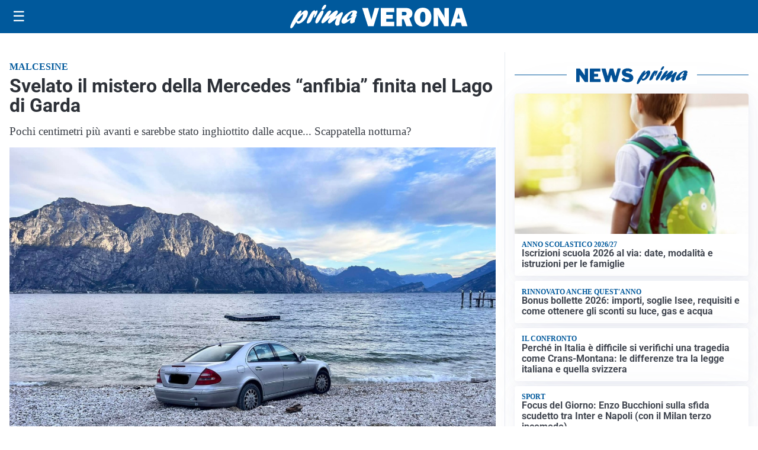

--- FILE ---
content_type: text/html; charset=utf8
request_url: https://primadituttoverona.it/media/my-theme/widgets/list-posts/sidebar-video-piu-visti.html?ts=29471233
body_size: 760
content:
<div class="widget-title"><span>Video più visti</span></div>
<div class="widget-sidebar-featured-poi-lista">
            
                    <article class="featured">
                <a href="https://primadituttoverona.it/politica/turismo-approvato-lodg-per-estendere-alle-aziende-alberghiere-i-vantaggi-delle-imprese-esportatrici/">
                                            <figure><img width="480" height="300" src="https://primadituttoverona.it/media/2025/12/Progetto-senza-titolo-161-480x300.jpg" class="attachment-thumbnail size-thumbnail wp-post-image" alt="Turismo, approvato l’odg per estendere alle aziende alberghiere i vantaggi delle imprese esportatrici" loading="lazy" sizes="(max-width: 480px) 480px, (max-width: 1024px) 640px, 1280px" decoding="async" /></figure>
                                        <div class="post-meta">
                                                    <span class="lancio">MADE IN ITALY</span>
                                                <h3>Turismo, approvato l’odg per estendere alle aziende alberghiere i vantaggi delle imprese esportatrici</h3>
                    </div>
                </a>
            </article>
                    
                    <article class="compact">
                <a href="https://primadituttoverona.it/cronaca/scappa-dalla-comunita-e-viene-investita-da-un-suv-la-girovaga-tedesca-che-travolse-una-famigliola-in-vacanza/">
                    <div class="post-meta">
                                                    <span class="lancio">IN FIN DI VITA</span>
                                                <h3>Scappa dalla comunità e viene investita da un Suv la girovaga tedesca che travolse una famigliola in vacanza</h3>
                    </div>
                </a>
            </article>
                    
                    <article class="compact">
                <a href="https://primadituttoverona.it/cronaca/guardia-di-finanza-e-polizia-locale-sequestrano-295-e-bike-irregolari-in-due-negozi-di-verona/">
                    <div class="post-meta">
                                                    <span class="lancio">Operazione congiunta</span>
                                                <h3>Guardia di Finanza e Polizia Locale sequestrano 295 e-bike irregolari in due negozi di Verona</h3>
                    </div>
                </a>
            </article>
            </div>

<div class="widget-footer"><a role="button" href="/multimedia/video/" class="outline widget-more-button">Altri video</a></div>